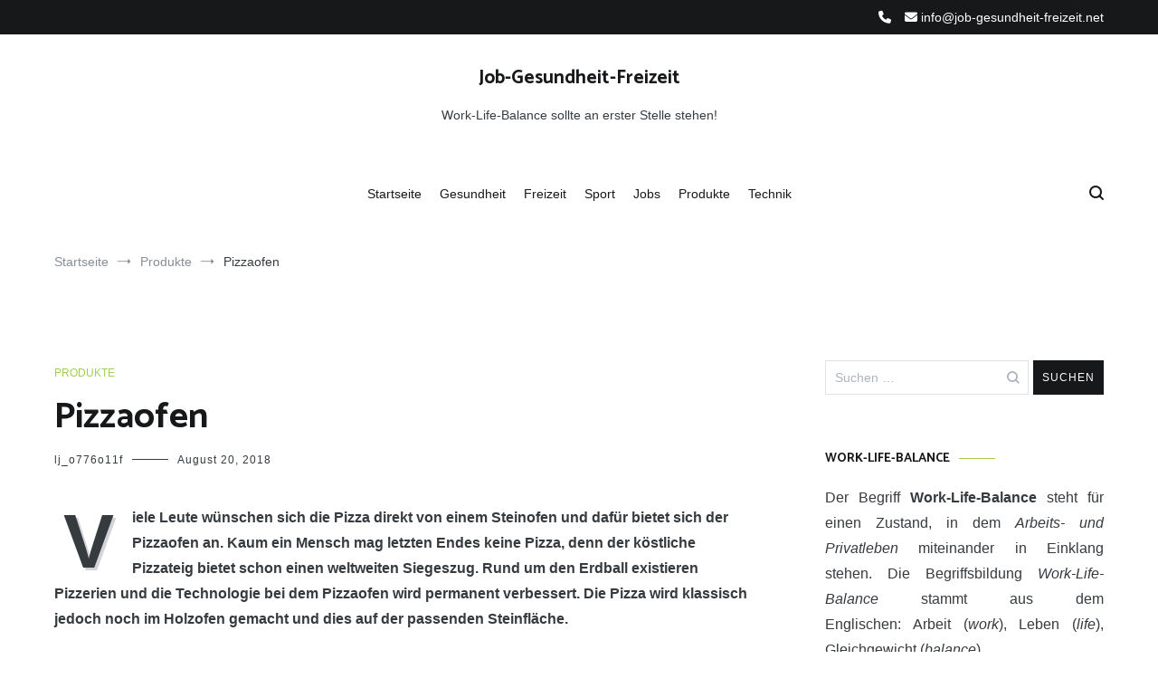

--- FILE ---
content_type: text/html; charset=UTF-8
request_url: https://www.job-gesundheit-freizeit.net/pizzaofen/
body_size: 13057
content:
<!doctype html>
<html dir="ltr" lang="de" prefix="og: https://ogp.me/ns#">
<head>
	<meta charset="UTF-8">
	<meta name="viewport" content="width=device-width, initial-scale=1.0, user-scalable=no">
	<link rel="profile" href="http://gmpg.org/xfn/11">

	<title>Pizzaofen | Job-Gesundheit-Freizeit</title>
	<style>img:is([sizes="auto" i], [sizes^="auto," i]) { contain-intrinsic-size: 3000px 1500px }</style>
	
		<!-- All in One SEO 4.9.1 - aioseo.com -->
	<meta name="description" content="Viele Leute wünschen sich die Pizza direkt von einem Steinofen und dafür bietet sich der Pizzaofen an. Kaum ein Mensch mag letzten Endes keine Pizza, denn der köstliche Pizzateig bietet schon einen weltweiten Siegeszug. Rund um den Erdball existieren Pizzerien und die Technologie bei dem Pizzaofen wird permanent verbessert. Die Pizza wird klassisch jedoch noch" />
	<meta name="robots" content="max-image-preview:large" />
	<meta name="author" content="lj_o776o11f"/>
	<link rel="canonical" href="https://www.job-gesundheit-freizeit.net/pizzaofen/" />
	<meta name="generator" content="All in One SEO (AIOSEO) 4.9.1" />
		<meta property="og:locale" content="de_DE" />
		<meta property="og:site_name" content="Job-Gesundheit-Freizeit | Work-Life-Balance sollte an erster Stelle stehen!" />
		<meta property="og:type" content="article" />
		<meta property="og:title" content="Pizzaofen | Job-Gesundheit-Freizeit" />
		<meta property="og:description" content="Viele Leute wünschen sich die Pizza direkt von einem Steinofen und dafür bietet sich der Pizzaofen an. Kaum ein Mensch mag letzten Endes keine Pizza, denn der köstliche Pizzateig bietet schon einen weltweiten Siegeszug. Rund um den Erdball existieren Pizzerien und die Technologie bei dem Pizzaofen wird permanent verbessert. Die Pizza wird klassisch jedoch noch" />
		<meta property="og:url" content="https://www.job-gesundheit-freizeit.net/pizzaofen/" />
		<meta property="article:published_time" content="2018-08-20T13:20:35+00:00" />
		<meta property="article:modified_time" content="2020-07-22T09:38:02+00:00" />
		<meta name="twitter:card" content="summary" />
		<meta name="twitter:title" content="Pizzaofen | Job-Gesundheit-Freizeit" />
		<meta name="twitter:description" content="Viele Leute wünschen sich die Pizza direkt von einem Steinofen und dafür bietet sich der Pizzaofen an. Kaum ein Mensch mag letzten Endes keine Pizza, denn der köstliche Pizzateig bietet schon einen weltweiten Siegeszug. Rund um den Erdball existieren Pizzerien und die Technologie bei dem Pizzaofen wird permanent verbessert. Die Pizza wird klassisch jedoch noch" />
		<script type="application/ld+json" class="aioseo-schema">
			{"@context":"https:\/\/schema.org","@graph":[{"@type":"Article","@id":"https:\/\/www.job-gesundheit-freizeit.net\/pizzaofen\/#article","name":"Pizzaofen | Job-Gesundheit-Freizeit","headline":"Pizzaofen","author":{"@id":"https:\/\/www.job-gesundheit-freizeit.net\/author\/lj_o776o11f\/#author"},"publisher":{"@id":"https:\/\/www.job-gesundheit-freizeit.net\/#organization"},"image":{"@type":"ImageObject","url":"https:\/\/www.job-gesundheit-freizeit.net\/wp-content\/uploads\/2018\/08\/Pizzaofen_02.png","@id":"https:\/\/www.job-gesundheit-freizeit.net\/pizzaofen\/#articleImage","width":470,"height":372,"caption":"Pizzaofen"},"datePublished":"2018-08-20T15:20:35+02:00","dateModified":"2020-07-22T11:38:02+02:00","inLanguage":"de-DE","mainEntityOfPage":{"@id":"https:\/\/www.job-gesundheit-freizeit.net\/pizzaofen\/#webpage"},"isPartOf":{"@id":"https:\/\/www.job-gesundheit-freizeit.net\/pizzaofen\/#webpage"},"articleSection":"Produkte"},{"@type":"BreadcrumbList","@id":"https:\/\/www.job-gesundheit-freizeit.net\/pizzaofen\/#breadcrumblist","itemListElement":[{"@type":"ListItem","@id":"https:\/\/www.job-gesundheit-freizeit.net#listItem","position":1,"name":"Home","item":"https:\/\/www.job-gesundheit-freizeit.net","nextItem":{"@type":"ListItem","@id":"https:\/\/www.job-gesundheit-freizeit.net\/category\/produkte\/#listItem","name":"Produkte"}},{"@type":"ListItem","@id":"https:\/\/www.job-gesundheit-freizeit.net\/category\/produkte\/#listItem","position":2,"name":"Produkte","item":"https:\/\/www.job-gesundheit-freizeit.net\/category\/produkte\/","nextItem":{"@type":"ListItem","@id":"https:\/\/www.job-gesundheit-freizeit.net\/pizzaofen\/#listItem","name":"Pizzaofen"},"previousItem":{"@type":"ListItem","@id":"https:\/\/www.job-gesundheit-freizeit.net#listItem","name":"Home"}},{"@type":"ListItem","@id":"https:\/\/www.job-gesundheit-freizeit.net\/pizzaofen\/#listItem","position":3,"name":"Pizzaofen","previousItem":{"@type":"ListItem","@id":"https:\/\/www.job-gesundheit-freizeit.net\/category\/produkte\/#listItem","name":"Produkte"}}]},{"@type":"Organization","@id":"https:\/\/www.job-gesundheit-freizeit.net\/#organization","name":"Job-Gesundheit-Freizeit","description":"Work-Life-Balance sollte an erster Stelle stehen!","url":"https:\/\/www.job-gesundheit-freizeit.net\/"},{"@type":"Person","@id":"https:\/\/www.job-gesundheit-freizeit.net\/author\/lj_o776o11f\/#author","url":"https:\/\/www.job-gesundheit-freizeit.net\/author\/lj_o776o11f\/","name":"lj_o776o11f","image":{"@type":"ImageObject","@id":"https:\/\/www.job-gesundheit-freizeit.net\/pizzaofen\/#authorImage","url":"https:\/\/secure.gravatar.com\/avatar\/d02f99ce5473b5256f0a1ccf4ebe7d82a473dd3796a8975e179c65b709d30f14?s=96&d=mm&r=g","width":96,"height":96,"caption":"lj_o776o11f"}},{"@type":"WebPage","@id":"https:\/\/www.job-gesundheit-freizeit.net\/pizzaofen\/#webpage","url":"https:\/\/www.job-gesundheit-freizeit.net\/pizzaofen\/","name":"Pizzaofen | Job-Gesundheit-Freizeit","description":"Viele Leute w\u00fcnschen sich die Pizza direkt von einem Steinofen und daf\u00fcr bietet sich der Pizzaofen an. Kaum ein Mensch mag letzten Endes keine Pizza, denn der k\u00f6stliche Pizzateig bietet schon einen weltweiten Siegeszug. Rund um den Erdball existieren Pizzerien und die Technologie bei dem Pizzaofen wird permanent verbessert. Die Pizza wird klassisch jedoch noch","inLanguage":"de-DE","isPartOf":{"@id":"https:\/\/www.job-gesundheit-freizeit.net\/#website"},"breadcrumb":{"@id":"https:\/\/www.job-gesundheit-freizeit.net\/pizzaofen\/#breadcrumblist"},"author":{"@id":"https:\/\/www.job-gesundheit-freizeit.net\/author\/lj_o776o11f\/#author"},"creator":{"@id":"https:\/\/www.job-gesundheit-freizeit.net\/author\/lj_o776o11f\/#author"},"datePublished":"2018-08-20T15:20:35+02:00","dateModified":"2020-07-22T11:38:02+02:00"},{"@type":"WebSite","@id":"https:\/\/www.job-gesundheit-freizeit.net\/#website","url":"https:\/\/www.job-gesundheit-freizeit.net\/","name":"Job-Gesundheit-Freizeit","description":"Work-Life-Balance sollte an erster Stelle stehen!","inLanguage":"de-DE","publisher":{"@id":"https:\/\/www.job-gesundheit-freizeit.net\/#organization"}}]}
		</script>
		<!-- All in One SEO -->

<link href='https://fonts.gstatic.com' crossorigin rel='preconnect' />
<link rel="alternate" type="application/rss+xml" title="Job-Gesundheit-Freizeit &raquo; Feed" href="https://www.job-gesundheit-freizeit.net/feed/" />
<script type="text/javascript">
/* <![CDATA[ */
window._wpemojiSettings = {"baseUrl":"https:\/\/s.w.org\/images\/core\/emoji\/16.0.1\/72x72\/","ext":".png","svgUrl":"https:\/\/s.w.org\/images\/core\/emoji\/16.0.1\/svg\/","svgExt":".svg","source":{"concatemoji":"https:\/\/www.job-gesundheit-freizeit.net\/wp-includes\/js\/wp-emoji-release.min.js?ver=6.8.3"}};
/*! This file is auto-generated */
!function(s,n){var o,i,e;function c(e){try{var t={supportTests:e,timestamp:(new Date).valueOf()};sessionStorage.setItem(o,JSON.stringify(t))}catch(e){}}function p(e,t,n){e.clearRect(0,0,e.canvas.width,e.canvas.height),e.fillText(t,0,0);var t=new Uint32Array(e.getImageData(0,0,e.canvas.width,e.canvas.height).data),a=(e.clearRect(0,0,e.canvas.width,e.canvas.height),e.fillText(n,0,0),new Uint32Array(e.getImageData(0,0,e.canvas.width,e.canvas.height).data));return t.every(function(e,t){return e===a[t]})}function u(e,t){e.clearRect(0,0,e.canvas.width,e.canvas.height),e.fillText(t,0,0);for(var n=e.getImageData(16,16,1,1),a=0;a<n.data.length;a++)if(0!==n.data[a])return!1;return!0}function f(e,t,n,a){switch(t){case"flag":return n(e,"\ud83c\udff3\ufe0f\u200d\u26a7\ufe0f","\ud83c\udff3\ufe0f\u200b\u26a7\ufe0f")?!1:!n(e,"\ud83c\udde8\ud83c\uddf6","\ud83c\udde8\u200b\ud83c\uddf6")&&!n(e,"\ud83c\udff4\udb40\udc67\udb40\udc62\udb40\udc65\udb40\udc6e\udb40\udc67\udb40\udc7f","\ud83c\udff4\u200b\udb40\udc67\u200b\udb40\udc62\u200b\udb40\udc65\u200b\udb40\udc6e\u200b\udb40\udc67\u200b\udb40\udc7f");case"emoji":return!a(e,"\ud83e\udedf")}return!1}function g(e,t,n,a){var r="undefined"!=typeof WorkerGlobalScope&&self instanceof WorkerGlobalScope?new OffscreenCanvas(300,150):s.createElement("canvas"),o=r.getContext("2d",{willReadFrequently:!0}),i=(o.textBaseline="top",o.font="600 32px Arial",{});return e.forEach(function(e){i[e]=t(o,e,n,a)}),i}function t(e){var t=s.createElement("script");t.src=e,t.defer=!0,s.head.appendChild(t)}"undefined"!=typeof Promise&&(o="wpEmojiSettingsSupports",i=["flag","emoji"],n.supports={everything:!0,everythingExceptFlag:!0},e=new Promise(function(e){s.addEventListener("DOMContentLoaded",e,{once:!0})}),new Promise(function(t){var n=function(){try{var e=JSON.parse(sessionStorage.getItem(o));if("object"==typeof e&&"number"==typeof e.timestamp&&(new Date).valueOf()<e.timestamp+604800&&"object"==typeof e.supportTests)return e.supportTests}catch(e){}return null}();if(!n){if("undefined"!=typeof Worker&&"undefined"!=typeof OffscreenCanvas&&"undefined"!=typeof URL&&URL.createObjectURL&&"undefined"!=typeof Blob)try{var e="postMessage("+g.toString()+"("+[JSON.stringify(i),f.toString(),p.toString(),u.toString()].join(",")+"));",a=new Blob([e],{type:"text/javascript"}),r=new Worker(URL.createObjectURL(a),{name:"wpTestEmojiSupports"});return void(r.onmessage=function(e){c(n=e.data),r.terminate(),t(n)})}catch(e){}c(n=g(i,f,p,u))}t(n)}).then(function(e){for(var t in e)n.supports[t]=e[t],n.supports.everything=n.supports.everything&&n.supports[t],"flag"!==t&&(n.supports.everythingExceptFlag=n.supports.everythingExceptFlag&&n.supports[t]);n.supports.everythingExceptFlag=n.supports.everythingExceptFlag&&!n.supports.flag,n.DOMReady=!1,n.readyCallback=function(){n.DOMReady=!0}}).then(function(){return e}).then(function(){var e;n.supports.everything||(n.readyCallback(),(e=n.source||{}).concatemoji?t(e.concatemoji):e.wpemoji&&e.twemoji&&(t(e.twemoji),t(e.wpemoji)))}))}((window,document),window._wpemojiSettings);
/* ]]> */
</script>
<style id='wp-emoji-styles-inline-css' type='text/css'>

	img.wp-smiley, img.emoji {
		display: inline !important;
		border: none !important;
		box-shadow: none !important;
		height: 1em !important;
		width: 1em !important;
		margin: 0 0.07em !important;
		vertical-align: -0.1em !important;
		background: none !important;
		padding: 0 !important;
	}
</style>
<link rel='stylesheet' id='wp-block-library-css' href='https://www.job-gesundheit-freizeit.net/wp-includes/css/dist/block-library/style.min.css?ver=6.8.3' type='text/css' media='all' />
<style id='wp-block-library-theme-inline-css' type='text/css'>
.wp-block-audio :where(figcaption){color:#555;font-size:13px;text-align:center}.is-dark-theme .wp-block-audio :where(figcaption){color:#ffffffa6}.wp-block-audio{margin:0 0 1em}.wp-block-code{border:1px solid #ccc;border-radius:4px;font-family:Menlo,Consolas,monaco,monospace;padding:.8em 1em}.wp-block-embed :where(figcaption){color:#555;font-size:13px;text-align:center}.is-dark-theme .wp-block-embed :where(figcaption){color:#ffffffa6}.wp-block-embed{margin:0 0 1em}.blocks-gallery-caption{color:#555;font-size:13px;text-align:center}.is-dark-theme .blocks-gallery-caption{color:#ffffffa6}:root :where(.wp-block-image figcaption){color:#555;font-size:13px;text-align:center}.is-dark-theme :root :where(.wp-block-image figcaption){color:#ffffffa6}.wp-block-image{margin:0 0 1em}.wp-block-pullquote{border-bottom:4px solid;border-top:4px solid;color:currentColor;margin-bottom:1.75em}.wp-block-pullquote cite,.wp-block-pullquote footer,.wp-block-pullquote__citation{color:currentColor;font-size:.8125em;font-style:normal;text-transform:uppercase}.wp-block-quote{border-left:.25em solid;margin:0 0 1.75em;padding-left:1em}.wp-block-quote cite,.wp-block-quote footer{color:currentColor;font-size:.8125em;font-style:normal;position:relative}.wp-block-quote:where(.has-text-align-right){border-left:none;border-right:.25em solid;padding-left:0;padding-right:1em}.wp-block-quote:where(.has-text-align-center){border:none;padding-left:0}.wp-block-quote.is-large,.wp-block-quote.is-style-large,.wp-block-quote:where(.is-style-plain){border:none}.wp-block-search .wp-block-search__label{font-weight:700}.wp-block-search__button{border:1px solid #ccc;padding:.375em .625em}:where(.wp-block-group.has-background){padding:1.25em 2.375em}.wp-block-separator.has-css-opacity{opacity:.4}.wp-block-separator{border:none;border-bottom:2px solid;margin-left:auto;margin-right:auto}.wp-block-separator.has-alpha-channel-opacity{opacity:1}.wp-block-separator:not(.is-style-wide):not(.is-style-dots){width:100px}.wp-block-separator.has-background:not(.is-style-dots){border-bottom:none;height:1px}.wp-block-separator.has-background:not(.is-style-wide):not(.is-style-dots){height:2px}.wp-block-table{margin:0 0 1em}.wp-block-table td,.wp-block-table th{word-break:normal}.wp-block-table :where(figcaption){color:#555;font-size:13px;text-align:center}.is-dark-theme .wp-block-table :where(figcaption){color:#ffffffa6}.wp-block-video :where(figcaption){color:#555;font-size:13px;text-align:center}.is-dark-theme .wp-block-video :where(figcaption){color:#ffffffa6}.wp-block-video{margin:0 0 1em}:root :where(.wp-block-template-part.has-background){margin-bottom:0;margin-top:0;padding:1.25em 2.375em}
</style>
<style id='classic-theme-styles-inline-css' type='text/css'>
/*! This file is auto-generated */
.wp-block-button__link{color:#fff;background-color:#32373c;border-radius:9999px;box-shadow:none;text-decoration:none;padding:calc(.667em + 2px) calc(1.333em + 2px);font-size:1.125em}.wp-block-file__button{background:#32373c;color:#fff;text-decoration:none}
</style>
<link rel='stylesheet' id='aioseo/css/src/vue/standalone/blocks/table-of-contents/global.scss-css' href='https://www.job-gesundheit-freizeit.net/wp-content/plugins/all-in-one-seo-pack/dist/Lite/assets/css/table-of-contents/global.e90f6d47.css?ver=4.9.1' type='text/css' media='all' />
<style id='global-styles-inline-css' type='text/css'>
:root{--wp--preset--aspect-ratio--square: 1;--wp--preset--aspect-ratio--4-3: 4/3;--wp--preset--aspect-ratio--3-4: 3/4;--wp--preset--aspect-ratio--3-2: 3/2;--wp--preset--aspect-ratio--2-3: 2/3;--wp--preset--aspect-ratio--16-9: 16/9;--wp--preset--aspect-ratio--9-16: 9/16;--wp--preset--color--black: #000000;--wp--preset--color--cyan-bluish-gray: #abb8c3;--wp--preset--color--white: #ffffff;--wp--preset--color--pale-pink: #f78da7;--wp--preset--color--vivid-red: #cf2e2e;--wp--preset--color--luminous-vivid-orange: #ff6900;--wp--preset--color--luminous-vivid-amber: #fcb900;--wp--preset--color--light-green-cyan: #7bdcb5;--wp--preset--color--vivid-green-cyan: #00d084;--wp--preset--color--pale-cyan-blue: #8ed1fc;--wp--preset--color--vivid-cyan-blue: #0693e3;--wp--preset--color--vivid-purple: #9b51e0;--wp--preset--gradient--vivid-cyan-blue-to-vivid-purple: linear-gradient(135deg,rgba(6,147,227,1) 0%,rgb(155,81,224) 100%);--wp--preset--gradient--light-green-cyan-to-vivid-green-cyan: linear-gradient(135deg,rgb(122,220,180) 0%,rgb(0,208,130) 100%);--wp--preset--gradient--luminous-vivid-amber-to-luminous-vivid-orange: linear-gradient(135deg,rgba(252,185,0,1) 0%,rgba(255,105,0,1) 100%);--wp--preset--gradient--luminous-vivid-orange-to-vivid-red: linear-gradient(135deg,rgba(255,105,0,1) 0%,rgb(207,46,46) 100%);--wp--preset--gradient--very-light-gray-to-cyan-bluish-gray: linear-gradient(135deg,rgb(238,238,238) 0%,rgb(169,184,195) 100%);--wp--preset--gradient--cool-to-warm-spectrum: linear-gradient(135deg,rgb(74,234,220) 0%,rgb(151,120,209) 20%,rgb(207,42,186) 40%,rgb(238,44,130) 60%,rgb(251,105,98) 80%,rgb(254,248,76) 100%);--wp--preset--gradient--blush-light-purple: linear-gradient(135deg,rgb(255,206,236) 0%,rgb(152,150,240) 100%);--wp--preset--gradient--blush-bordeaux: linear-gradient(135deg,rgb(254,205,165) 0%,rgb(254,45,45) 50%,rgb(107,0,62) 100%);--wp--preset--gradient--luminous-dusk: linear-gradient(135deg,rgb(255,203,112) 0%,rgb(199,81,192) 50%,rgb(65,88,208) 100%);--wp--preset--gradient--pale-ocean: linear-gradient(135deg,rgb(255,245,203) 0%,rgb(182,227,212) 50%,rgb(51,167,181) 100%);--wp--preset--gradient--electric-grass: linear-gradient(135deg,rgb(202,248,128) 0%,rgb(113,206,126) 100%);--wp--preset--gradient--midnight: linear-gradient(135deg,rgb(2,3,129) 0%,rgb(40,116,252) 100%);--wp--preset--font-size--small: 13px;--wp--preset--font-size--medium: 20px;--wp--preset--font-size--large: 36px;--wp--preset--font-size--x-large: 42px;--wp--preset--spacing--20: 0.44rem;--wp--preset--spacing--30: 0.67rem;--wp--preset--spacing--40: 1rem;--wp--preset--spacing--50: 1.5rem;--wp--preset--spacing--60: 2.25rem;--wp--preset--spacing--70: 3.38rem;--wp--preset--spacing--80: 5.06rem;--wp--preset--shadow--natural: 6px 6px 9px rgba(0, 0, 0, 0.2);--wp--preset--shadow--deep: 12px 12px 50px rgba(0, 0, 0, 0.4);--wp--preset--shadow--sharp: 6px 6px 0px rgba(0, 0, 0, 0.2);--wp--preset--shadow--outlined: 6px 6px 0px -3px rgba(255, 255, 255, 1), 6px 6px rgba(0, 0, 0, 1);--wp--preset--shadow--crisp: 6px 6px 0px rgba(0, 0, 0, 1);}:where(.is-layout-flex){gap: 0.5em;}:where(.is-layout-grid){gap: 0.5em;}body .is-layout-flex{display: flex;}.is-layout-flex{flex-wrap: wrap;align-items: center;}.is-layout-flex > :is(*, div){margin: 0;}body .is-layout-grid{display: grid;}.is-layout-grid > :is(*, div){margin: 0;}:where(.wp-block-columns.is-layout-flex){gap: 2em;}:where(.wp-block-columns.is-layout-grid){gap: 2em;}:where(.wp-block-post-template.is-layout-flex){gap: 1.25em;}:where(.wp-block-post-template.is-layout-grid){gap: 1.25em;}.has-black-color{color: var(--wp--preset--color--black) !important;}.has-cyan-bluish-gray-color{color: var(--wp--preset--color--cyan-bluish-gray) !important;}.has-white-color{color: var(--wp--preset--color--white) !important;}.has-pale-pink-color{color: var(--wp--preset--color--pale-pink) !important;}.has-vivid-red-color{color: var(--wp--preset--color--vivid-red) !important;}.has-luminous-vivid-orange-color{color: var(--wp--preset--color--luminous-vivid-orange) !important;}.has-luminous-vivid-amber-color{color: var(--wp--preset--color--luminous-vivid-amber) !important;}.has-light-green-cyan-color{color: var(--wp--preset--color--light-green-cyan) !important;}.has-vivid-green-cyan-color{color: var(--wp--preset--color--vivid-green-cyan) !important;}.has-pale-cyan-blue-color{color: var(--wp--preset--color--pale-cyan-blue) !important;}.has-vivid-cyan-blue-color{color: var(--wp--preset--color--vivid-cyan-blue) !important;}.has-vivid-purple-color{color: var(--wp--preset--color--vivid-purple) !important;}.has-black-background-color{background-color: var(--wp--preset--color--black) !important;}.has-cyan-bluish-gray-background-color{background-color: var(--wp--preset--color--cyan-bluish-gray) !important;}.has-white-background-color{background-color: var(--wp--preset--color--white) !important;}.has-pale-pink-background-color{background-color: var(--wp--preset--color--pale-pink) !important;}.has-vivid-red-background-color{background-color: var(--wp--preset--color--vivid-red) !important;}.has-luminous-vivid-orange-background-color{background-color: var(--wp--preset--color--luminous-vivid-orange) !important;}.has-luminous-vivid-amber-background-color{background-color: var(--wp--preset--color--luminous-vivid-amber) !important;}.has-light-green-cyan-background-color{background-color: var(--wp--preset--color--light-green-cyan) !important;}.has-vivid-green-cyan-background-color{background-color: var(--wp--preset--color--vivid-green-cyan) !important;}.has-pale-cyan-blue-background-color{background-color: var(--wp--preset--color--pale-cyan-blue) !important;}.has-vivid-cyan-blue-background-color{background-color: var(--wp--preset--color--vivid-cyan-blue) !important;}.has-vivid-purple-background-color{background-color: var(--wp--preset--color--vivid-purple) !important;}.has-black-border-color{border-color: var(--wp--preset--color--black) !important;}.has-cyan-bluish-gray-border-color{border-color: var(--wp--preset--color--cyan-bluish-gray) !important;}.has-white-border-color{border-color: var(--wp--preset--color--white) !important;}.has-pale-pink-border-color{border-color: var(--wp--preset--color--pale-pink) !important;}.has-vivid-red-border-color{border-color: var(--wp--preset--color--vivid-red) !important;}.has-luminous-vivid-orange-border-color{border-color: var(--wp--preset--color--luminous-vivid-orange) !important;}.has-luminous-vivid-amber-border-color{border-color: var(--wp--preset--color--luminous-vivid-amber) !important;}.has-light-green-cyan-border-color{border-color: var(--wp--preset--color--light-green-cyan) !important;}.has-vivid-green-cyan-border-color{border-color: var(--wp--preset--color--vivid-green-cyan) !important;}.has-pale-cyan-blue-border-color{border-color: var(--wp--preset--color--pale-cyan-blue) !important;}.has-vivid-cyan-blue-border-color{border-color: var(--wp--preset--color--vivid-cyan-blue) !important;}.has-vivid-purple-border-color{border-color: var(--wp--preset--color--vivid-purple) !important;}.has-vivid-cyan-blue-to-vivid-purple-gradient-background{background: var(--wp--preset--gradient--vivid-cyan-blue-to-vivid-purple) !important;}.has-light-green-cyan-to-vivid-green-cyan-gradient-background{background: var(--wp--preset--gradient--light-green-cyan-to-vivid-green-cyan) !important;}.has-luminous-vivid-amber-to-luminous-vivid-orange-gradient-background{background: var(--wp--preset--gradient--luminous-vivid-amber-to-luminous-vivid-orange) !important;}.has-luminous-vivid-orange-to-vivid-red-gradient-background{background: var(--wp--preset--gradient--luminous-vivid-orange-to-vivid-red) !important;}.has-very-light-gray-to-cyan-bluish-gray-gradient-background{background: var(--wp--preset--gradient--very-light-gray-to-cyan-bluish-gray) !important;}.has-cool-to-warm-spectrum-gradient-background{background: var(--wp--preset--gradient--cool-to-warm-spectrum) !important;}.has-blush-light-purple-gradient-background{background: var(--wp--preset--gradient--blush-light-purple) !important;}.has-blush-bordeaux-gradient-background{background: var(--wp--preset--gradient--blush-bordeaux) !important;}.has-luminous-dusk-gradient-background{background: var(--wp--preset--gradient--luminous-dusk) !important;}.has-pale-ocean-gradient-background{background: var(--wp--preset--gradient--pale-ocean) !important;}.has-electric-grass-gradient-background{background: var(--wp--preset--gradient--electric-grass) !important;}.has-midnight-gradient-background{background: var(--wp--preset--gradient--midnight) !important;}.has-small-font-size{font-size: var(--wp--preset--font-size--small) !important;}.has-medium-font-size{font-size: var(--wp--preset--font-size--medium) !important;}.has-large-font-size{font-size: var(--wp--preset--font-size--large) !important;}.has-x-large-font-size{font-size: var(--wp--preset--font-size--x-large) !important;}
:where(.wp-block-post-template.is-layout-flex){gap: 1.25em;}:where(.wp-block-post-template.is-layout-grid){gap: 1.25em;}
:where(.wp-block-columns.is-layout-flex){gap: 2em;}:where(.wp-block-columns.is-layout-grid){gap: 2em;}
:root :where(.wp-block-pullquote){font-size: 1.5em;line-height: 1.6;}
</style>
<link rel='stylesheet' id='cenote-style-css' href='https://www.job-gesundheit-freizeit.net/wp-content/themes/cenote/style.css?ver=6.8.3' type='text/css' media='all' />
<style id='cenote-style-inline-css' type='text/css'>
.cenote-header-media {
			background-image: url( "https://www.job-gesundheit-freizeit.net/wp-content/uploads/2019/01/cropped-woman-2827304_1920.jpg" );
		}
</style>
<link rel='stylesheet' id='themegrill-icons-css' href='https://www.job-gesundheit-freizeit.net/wp-content/themes/cenote/assets/css/themegrill-icons.min.css?ver=1.0' type='text/css' media='all' />
<link rel='stylesheet' id='font-awesome-4-css' href='https://www.job-gesundheit-freizeit.net/wp-content/themes/cenote/assets/css/v4-shims.min.css?ver=4.7.0' type='text/css' media='all' />
<link rel='stylesheet' id='font-awesome-all-css' href='https://www.job-gesundheit-freizeit.net/wp-content/themes/cenote/assets/css/all.min.css?ver=6.7.2' type='text/css' media='all' />
<link rel='stylesheet' id='font-awesome-solid-css' href='https://www.job-gesundheit-freizeit.net/wp-content/themes/cenote/assets/css/solid.min.css?ver=6.7.2' type='text/css' media='all' />
<link rel='stylesheet' id='font-awesome-regular-css' href='https://www.job-gesundheit-freizeit.net/wp-content/themes/cenote/assets/css/regular.min.css?ver=6.7.2' type='text/css' media='all' />
<link rel='stylesheet' id='font-awesome-brands-css' href='https://www.job-gesundheit-freizeit.net/wp-content/themes/cenote/assets/css/brands.min.css?ver=6.7.2' type='text/css' media='all' />
<link rel='stylesheet' id='swiper-css' href='https://www.job-gesundheit-freizeit.net/wp-content/themes/cenote/assets/css/swiper.min.css?ver=6.8.3' type='text/css' media='all' />
<link rel="https://api.w.org/" href="https://www.job-gesundheit-freizeit.net/wp-json/" /><link rel="alternate" title="JSON" type="application/json" href="https://www.job-gesundheit-freizeit.net/wp-json/wp/v2/posts/245" /><link rel="EditURI" type="application/rsd+xml" title="RSD" href="https://www.job-gesundheit-freizeit.net/xmlrpc.php?rsd" />
<meta name="generator" content="WordPress 6.8.3" />
<link rel='shortlink' href='https://www.job-gesundheit-freizeit.net/?p=245' />
<link rel="alternate" title="oEmbed (JSON)" type="application/json+oembed" href="https://www.job-gesundheit-freizeit.net/wp-json/oembed/1.0/embed?url=https%3A%2F%2Fwww.job-gesundheit-freizeit.net%2Fpizzaofen%2F" />
<link rel="alternate" title="oEmbed (XML)" type="text/xml+oembed" href="https://www.job-gesundheit-freizeit.net/wp-json/oembed/1.0/embed?url=https%3A%2F%2Fwww.job-gesundheit-freizeit.net%2Fpizzaofen%2F&#038;format=xml" />
<script type="text/javascript">
(function(url){
	if(/(?:Chrome\/26\.0\.1410\.63 Safari\/537\.31|WordfenceTestMonBot)/.test(navigator.userAgent)){ return; }
	var addEvent = function(evt, handler) {
		if (window.addEventListener) {
			document.addEventListener(evt, handler, false);
		} else if (window.attachEvent) {
			document.attachEvent('on' + evt, handler);
		}
	};
	var removeEvent = function(evt, handler) {
		if (window.removeEventListener) {
			document.removeEventListener(evt, handler, false);
		} else if (window.detachEvent) {
			document.detachEvent('on' + evt, handler);
		}
	};
	var evts = 'contextmenu dblclick drag dragend dragenter dragleave dragover dragstart drop keydown keypress keyup mousedown mousemove mouseout mouseover mouseup mousewheel scroll'.split(' ');
	var logHuman = function() {
		if (window.wfLogHumanRan) { return; }
		window.wfLogHumanRan = true;
		var wfscr = document.createElement('script');
		wfscr.type = 'text/javascript';
		wfscr.async = true;
		wfscr.src = url + '&r=' + Math.random();
		(document.getElementsByTagName('head')[0]||document.getElementsByTagName('body')[0]).appendChild(wfscr);
		for (var i = 0; i < evts.length; i++) {
			removeEvent(evts[i], logHuman);
		}
	};
	for (var i = 0; i < evts.length; i++) {
		addEvent(evts[i], logHuman);
	}
})('//www.job-gesundheit-freizeit.net/?wordfence_lh=1&hid=00B5459B810E8D128702FCC484898B7E');
</script><style id="kirki-inline-styles">.cenote-breadcrumb li a:hover,.cenote-header-media.cenote-header-media--right .cenote-header-media__button:hover,.cenote-header-sticky .cenote-reading-bar .cenote-reading-bar__share .cenote-reading-share-item a:hover,.cenote-header-sticky .main-navigation li ul li > a:hover,.cenote-header-sticky .main-navigation li ul li.focus > a,.comments-area .comment-list .comment-meta .comment-metadata a:hover,.entry-content .page-links a:hover,.entry-content a,.entry-content table a:hover,.entry-footer .tags-links a:hover,.entry-meta a,.main-navigation.tg-site-menu--offcanvas li.current-menu-ancestor > a,.main-navigation.tg-site-menu--offcanvas li.current-menu-item > a,.main-navigation.tg-site-menu--offcanvas li.current_page_ancestor > a,.main-navigation.tg-site-menu--offcanvas li.current_page_item > a,.main-navigation.tg-site-menu--offcanvas li:hover > a,.pagination .page-numbers:hover,.post-template-cover .entry-thumbnail--template .entry-info .entry-meta a:hover,.single .hentry .entry-meta a:hover,.tg-header-top .tg-social-menu li:hover a,.tg-header-top ul:not(.tg-social-menu) li a:hover,.tg-site-footer.tg-site-footer--default .tg-footer-bottom .site-info a:hover,.tg-site-footer.tg-site-footer--default .tg-footer-widget-area .widget .tagcloud a:hover,.tg-site-footer.tg-site-footer--default .tg-footer-widget-area .widget ul li a:hover,.tg-site-footer.tg-site-footer--light-dark .tg-footer-bottom .site-info a:hover,.tg-site-footer.tg-site-footer--light-dark-center .tg-footer-bottom .site-info a:hover,.tg-site-menu--default li.focus > a,.tg-slider.tg-post-slider .tg-container .cat-links a:hover,.tg-slider.tg-post-slider .tg-container .entry-title a:hover,.tg-slider.tg-post-slider .tg-container .posted-on a:hover,.tg-top-cat .cat-links a,.widget_tag_cloud .tagcloud a:hover,a:active,a:focus,a:hover{color:#a0cf4d;}.button:hover,.entry-footer .cat-links a,.entry-meta .posted-on:before,.main-navigation.tg-site-menu--offcanvas li.current-menu-ancestor > a:before,.main-navigation.tg-site-menu--offcanvas li.current-menu-item > a:before,.main-navigation.tg-site-menu--offcanvas li.current_page_ancestor > a:before,.main-navigation.tg-site-menu--offcanvas li.current_page_item > a:before,.main-navigation.tg-site-menu--offcanvas li:hover > a:before,.post-format-media--gallery .swiper-button-next,.post-format-media--gallery .swiper-button-prev,.post-template-cover .entry-thumbnail--template .entry-info .tg-top-cat .cat-links a:hover,.tg-readmore-link:hover:before,.tg-slider .swiper-button-next,.tg-slider .swiper-button-prev,.widget .widget-title:after,button:hover,input[type="button"]:hover,input[type="reset"]:hover,input[type="submit"]:hover{background-color:#a0cf4d;}.entry-footer .tags-links a:hover,.tg-site-footer.tg-site-footer--default .tg-footer-widget-area .widget .tagcloud a:hover,.widget_tag_cloud .tagcloud a:hover{border-color:#a0cf4d;}body{font-weight:400;}h1, h2, h3, h4, h5, h6{font-family:Catamaran;font-weight:700;}/* tamil */
@font-face {
  font-family: 'Catamaran';
  font-style: normal;
  font-weight: 700;
  font-display: swap;
  src: url(https://www.job-gesundheit-freizeit.net/wp-content/fonts/catamaran/font) format('woff');
  unicode-range: U+0964-0965, U+0B82-0BFA, U+200C-200D, U+20B9, U+25CC;
}
/* latin-ext */
@font-face {
  font-family: 'Catamaran';
  font-style: normal;
  font-weight: 700;
  font-display: swap;
  src: url(https://www.job-gesundheit-freizeit.net/wp-content/fonts/catamaran/font) format('woff');
  unicode-range: U+0100-02BA, U+02BD-02C5, U+02C7-02CC, U+02CE-02D7, U+02DD-02FF, U+0304, U+0308, U+0329, U+1D00-1DBF, U+1E00-1E9F, U+1EF2-1EFF, U+2020, U+20A0-20AB, U+20AD-20C0, U+2113, U+2C60-2C7F, U+A720-A7FF;
}
/* latin */
@font-face {
  font-family: 'Catamaran';
  font-style: normal;
  font-weight: 700;
  font-display: swap;
  src: url(https://www.job-gesundheit-freizeit.net/wp-content/fonts/catamaran/font) format('woff');
  unicode-range: U+0000-00FF, U+0131, U+0152-0153, U+02BB-02BC, U+02C6, U+02DA, U+02DC, U+0304, U+0308, U+0329, U+2000-206F, U+20AC, U+2122, U+2191, U+2193, U+2212, U+2215, U+FEFF, U+FFFD;
}</style></head>

<body class="wp-singular post-template-default single single-post postid-245 single-format-standard wp-embed-responsive wp-theme-cenote layout-site--wide layout--right-sidebar">


<div id="page" class="site">
	<a class="skip-link screen-reader-text" href="#content">Zum Inhalt springen</a>

	<header id="masthead" class="site-header tg-site-header tg-site-header--default">
					<div class="tg-header-top">
				<div class="tg-container tg-flex-container tg-flex-space-between tg-flex-item-centered">
					<nav class="tg-header-navigation">
	</nav><!-- /.tg-header-navigation -->
<ul class="tg-contact-info">
	<li class="tg-contact-info__phone">
		<a href="tel:">
			<i class="fa fa-phone"></i>
			<span>			</span>
		</a>
	</li>
	<li class="tg-contact-info__email">
		<a href="mailto:info@job-gesundheit-freizeit.net">
			<i class="fa fa-envelope"></i>
			<span>info@job-gesundheit-freizeit.net</span>
		</a>
	</li>
</ul>
<!-- /.tg-contact-info -->
				</div>
			</div><!-- .tg-header-top -->
		
		<div class="tg-header-bottom">
			<div class="header-bottom-top">
	<div class="tg-container tg-flex-container tg-flex-space-between tg-flex-item-centered">
		
<div class="site-branding">
			<p class="site-title"><a href="https://www.job-gesundheit-freizeit.net/" rel="home">Job-Gesundheit-Freizeit</a></p>
			<p class="site-description">Work-Life-Balance sollte an erster Stelle stehen!</p>
	</div><!-- .site-branding -->
	</div><!-- /.tg-container -->
</div>
<!-- /.header-bottom-top -->

<div class="header-bottom-bottom">
	<div class="tg-container tg-flex-container tg-flex-space-between tg-flex-item-centered">
		
<nav class="tg-social-menu-navigation">
	</nav><!-- /.tg-social-menu -->
<nav id="site-navigation" class="main-navigation tg-site-menu--default">
	<div class="menu-main-container"><ul id="primary-menu" class="nav-menu"><li id="menu-item-315" class="menu-item menu-item-type-post_type menu-item-object-page menu-item-home menu-item-315"><a href="https://www.job-gesundheit-freizeit.net/">Startseite</a></li>
<li id="menu-item-316" class="menu-item menu-item-type-taxonomy menu-item-object-category menu-item-316"><a href="https://www.job-gesundheit-freizeit.net/category/gesundheit/">Gesundheit</a></li>
<li id="menu-item-317" class="menu-item menu-item-type-taxonomy menu-item-object-category menu-item-317"><a href="https://www.job-gesundheit-freizeit.net/category/freizeit/">Freizeit</a></li>
<li id="menu-item-318" class="menu-item menu-item-type-taxonomy menu-item-object-category menu-item-318"><a href="https://www.job-gesundheit-freizeit.net/category/sport/">Sport</a></li>
<li id="menu-item-319" class="menu-item menu-item-type-taxonomy menu-item-object-category menu-item-319"><a href="https://www.job-gesundheit-freizeit.net/category/jobs/">Jobs</a></li>
<li id="menu-item-320" class="menu-item menu-item-type-taxonomy menu-item-object-category current-post-ancestor current-menu-parent current-post-parent menu-item-320"><a href="https://www.job-gesundheit-freizeit.net/category/produkte/">Produkte</a></li>
<li id="menu-item-321" class="menu-item menu-item-type-taxonomy menu-item-object-category menu-item-321"><a href="https://www.job-gesundheit-freizeit.net/category/technik/">Technik</a></li>
</ul></div></nav><!-- #site-navigation -->
<nav class="tg-header-action-navigation">
	<ul class="tg-header-action-menu">
					<li class="tg-search-toggle"><i class="tg-icon-search"></i></li>
		
		<li class="tg-mobile-menu-toggle">
			<span></span>
		</li>
	</ul><!-- .tg-header-action-menu -->
</nav>
<!-- /.tg-header-action-navigation -->
	</div><!-- /.tg-header -->
</div>
<!-- /.header-bottom-bottom -->
		</div>

	</header><!-- #masthead -->

		<nav id="cenote-sticky-header" class="cenote-header-sticky cenote-header-sticky--single">
		<div class="sticky-header-slide">
			<div class="cenote-reading-bar">
				<div class="tg-container tg-flex-container tg-flex-item-centered">
											<div class="cenote-reading-bar__title">
							<span>Pizzaofen</span>						</div>
									</div>
				<!-- /.tg-container -->
			</div>
			<!-- /.cenote-reading-bar -->

			<div class="cenote-sticky-main">
				<div class="tg-container tg-flex-container tg-flex-space-between tg-flex-item-centered">
					<nav class="main-navigation cenote-sticky-navigation tg-site-menu--default">
						<div class="menu-main-container"><ul id="primary-menu" class="menu"><li class="menu-item menu-item-type-post_type menu-item-object-page menu-item-home menu-item-315"><a href="https://www.job-gesundheit-freizeit.net/">Startseite</a></li>
<li class="menu-item menu-item-type-taxonomy menu-item-object-category menu-item-316"><a href="https://www.job-gesundheit-freizeit.net/category/gesundheit/">Gesundheit</a></li>
<li class="menu-item menu-item-type-taxonomy menu-item-object-category menu-item-317"><a href="https://www.job-gesundheit-freizeit.net/category/freizeit/">Freizeit</a></li>
<li class="menu-item menu-item-type-taxonomy menu-item-object-category menu-item-318"><a href="https://www.job-gesundheit-freizeit.net/category/sport/">Sport</a></li>
<li class="menu-item menu-item-type-taxonomy menu-item-object-category menu-item-319"><a href="https://www.job-gesundheit-freizeit.net/category/jobs/">Jobs</a></li>
<li class="menu-item menu-item-type-taxonomy menu-item-object-category current-post-ancestor current-menu-parent current-post-parent menu-item-320"><a href="https://www.job-gesundheit-freizeit.net/category/produkte/">Produkte</a></li>
<li class="menu-item menu-item-type-taxonomy menu-item-object-category menu-item-321"><a href="https://www.job-gesundheit-freizeit.net/category/technik/">Technik</a></li>
</ul></div>					</nav>
					<!-- /.main-navigation cenote-sticky-navigation -->

					<nav class="tg-header-action-navigation">
	<ul class="tg-header-action-menu">
					<li class="tg-search-toggle"><i class="tg-icon-search"></i></li>
		
		<li class="tg-mobile-menu-toggle">
			<span></span>
		</li>
	</ul><!-- .tg-header-action-menu -->
</nav>
<!-- /.tg-header-action-navigation -->

				</div>
				<!-- /.tg-container -->
			</div>
			<!-- /.cenote-header-sticky__top -->
		</div>
		<!-- /.sticky-header-slide -->
	</nav>
	<!-- /#cenote-sticky-menu.cenote-menu-sticky -->
<nav id="breadcrumb" class="cenote-breadcrumb cenote-breadcrumb--light">
	<div role="navigation" aria-label="Brotkrümelnavigation" class="breadcrumb-trail breadcrumbs" itemprop="breadcrumb"><div class="tg-container"><ul class="trail-items" itemscope itemtype="http://schema.org/BreadcrumbList"><meta name="numberOfItems" content="3" /><meta name="itemListOrder" content="Ascending" /><li itemprop="itemListElement" itemscope itemtype="http://schema.org/ListItem" class="trail-item"><a href="https://www.job-gesundheit-freizeit.net/" rel="home" itemprop="item"><span itemprop="name">Startseite</span></a><meta itemprop="position" content="1" /></li><li itemprop="itemListElement" itemscope itemtype="http://schema.org/ListItem" class="trail-item"><a href="https://www.job-gesundheit-freizeit.net/category/produkte/" itemprop="item"><span itemprop="name">Produkte</span></a><meta itemprop="position" content="2" /></li><li class="trail-item trail-end"><span>Pizzaofen</span></li></ul></div></div></nav>

	<div id="content" class="site-content">

		<div class="tg-container tg-flex-container tg-flex-space-between">

	<div id="primary" class="content-area">
		<main id="main" class="site-main">

			
<article id="post-245" class="post-245 post type-post status-publish format-standard hentry category-produkte">
				<div class="tg-top-cat">
				<span class="cat-links"><a href="https://www.job-gesundheit-freizeit.net/category/produkte/" rel="category tag">Produkte</a></span>			</div>
					<header class="entry-header">
				<h1 class="entry-title">Pizzaofen</h1>			</header><!-- .entry-header -->
					<div class="entry-meta">
				<span class="byline"> <span class="author vcard"><a class="url fn n" href="https://www.job-gesundheit-freizeit.net/author/lj_o776o11f/">lj_o776o11f</a></span></span><span class="posted-on"><a href="https://www.job-gesundheit-freizeit.net/pizzaofen/" rel="bookmark"><time class="entry-date published" datetime="2018-08-20T15:20:35+02:00">August 20, 2018</time><time class="updated" datetime="2020-07-22T11:38:02+02:00">Juli 22, 2020</time></a></span>			</div><!-- .entry-meta -->
					<div class="entry-content">
				<p class="first-child "><strong><span title="V" class="cenote-drop-cap">V</span>iele Leute wünschen sich die Pizza direkt von einem Steinofen und dafür bietet sich der Pizzaofen an. Kaum ein Mensch mag letzten Endes keine Pizza, denn der köstliche Pizzateig bietet schon einen weltweiten Siegeszug. Rund um den Erdball existieren Pizzerien und die Technologie bei dem Pizzaofen wird permanent verbessert. Die Pizza wird klassisch jedoch noch im Holzofen gemacht und dies auf der passenden Steinfläche.</strong></p>
<h2>Was ist für den Pizzaofen zu berücksichtigen?</h2>
<p><img fetchpriority="high" decoding="async" class="alignleft size-medium wp-image-246" src="https://www.job-gesundheit-freizeit.net/wp-content/uploads/2018/08/Pizzaofen_02-300x237.png" alt="Pizzaofen" width="300" height="237" srcset="https://www.job-gesundheit-freizeit.net/wp-content/uploads/2018/08/Pizzaofen_02-300x237.png 300w, https://www.job-gesundheit-freizeit.net/wp-content/uploads/2018/08/Pizzaofen_02.png 470w" sizes="(max-width: 300px) 100vw, 300px" />Zu früherer Zeit war der Holzofen mehr in Großküchen beziehungsweise in der Gastronomie gegeben, doch seit einiger Zeit wird dieser auch bei Privathaushalten entdeckt. Auch die heutigen technisch ausgereiften Arten funktionieren noch immer mit der klassischen <a href="https://www.teneriffa-landhaus.de/ferienhaus/fuer-die-perfekt-ausgestattete-italienerkueche-braucht-es-einen-pizzaofen/">Steinofenmethode</a>. Differenziert werden Pizzaöfen für draußen und drinnen. Häufig handelt es sich nur um die schlichten Fälle für die Küchenwand und einige kommen sogar als eine geräumige Outdoor-Küche. Die einzelnen Pizzaöfen unterscheiden sich zu dem Teil auch optisch sehr voneinander. Sind einige Arten modern gehalten, bieten manche auch noch klassische Elemente. Einige der Modelle bieten den mediterranen Stil und so gibt es eine große Auswahl an den Öfen für unterschiedliche Aufgaben. Es gibt den Pelletofen, den Speicherofen, den Kaminofen, den Holzbackofen und den Pizzaofen. Bei dem Pizzaofen handelt es sich oft um Modelle, welche den traditionell italienischen Holzbacköfen nachempfunden wurden. Außerdem beruhen viele der Modelle auch auf dieser Technologie. Der Steinbackofen ist das Kernstück von dem Ofen und <a href="https://hunaneutv.com/technik/pizzaofen-fuer-zuhause/">hier wird der Pizzateig kross gebacken</a>.</p>
<h3>Wichtige Informationen zu dem Pizzaofen</h3>
<p><a href="https://www.wohneinrichtung24.com/pizzaofen-fuer-zuhause/">Wird ein Pizzaofen gesucht</a>, kann die Größe dabei sehr stark variieren. Es gibt Varianten, welche für drei bis vier Pizzen Platz bieten und andere Modelle können auch deutlich mehr Pizzen zubereiten. Bieten die Öfen die klassische Bauart, dann liegt die Brennkammer oft unter dem Ofen, damit sehr hohe Temperaturen erreicht werden. Zum Teil kann der Pizzaofen sogar Temperaturen von bis zu vierhundert Grad und damit wird auch die traditionelle Pizzazubereitung daheim erlaubt. Ebenfalls vorteilhaft ist, dass die <a href="https://micnetwork.org/lernen/brot-selber-backen/">Temperaturverteilung im Backraum</a> sehr ausgeglichen ist. Gleichmäßig wird damit jede Pizza gar und kross. Dank der hohen Temperaturen kann auch die Verdunstung wirksam stattfinden und dies bei dem austretenden Wasser aus Belag und Teig. Dies ist sehr wichtig, damit die Pizza im Anschluss schön kross ist. Bieten die Modelle die mit Schamotte verkleidete Brennkammer, dann werden die Öfen stabiler und die Erhitzung wird gleichförmiger. Bei manchem Pizzaofen ist auch ein Temperaturmesser integriert, damit im Inneren die exakten Temperaturen ermittelt werden können. Der Pizzaofen ist nicht gleich Pizzaofen und so gibt es heutzutage verschiedene Arten und Formen. Auch die Outdoor-Modelle werde nimmer beliebter und sie kommen auf Terrasse oder in den Garten.</p>
<p>Was passt besser zu einer italienischen Pizza, als ein <a href="https://www.pokerfreunde.ch/wein-zum-spargel-in-der-spargelzeit/">guter Schluck Weiswein</a>.</p>
			</div><!-- .entry-content -->
					<footer class="entry-footer">
				<span class="cat-links">Kategorie: <a href="https://www.job-gesundheit-freizeit.net/category/produkte/" rel="category tag">Produkte</a></span>			</footer><!-- .entry-footer -->
		
<div class="tg-author-box">

			<div class="tg-author__avatar">
			<img alt='' src='https://secure.gravatar.com/avatar/d02f99ce5473b5256f0a1ccf4ebe7d82a473dd3796a8975e179c65b709d30f14?s=96&#038;d=mm&#038;r=g' srcset='https://secure.gravatar.com/avatar/d02f99ce5473b5256f0a1ccf4ebe7d82a473dd3796a8975e179c65b709d30f14?s=96&#038;d=mm&#038;r=g 2x' class='avatar avatar-96 photo' height='96' width='96' decoding='async'/>		</div><!-- .tg-author-avatar -->
	
	<div class="tg-author-info">
						<h5 class="tg-author__name"><a href="https://www.job-gesundheit-freizeit.net/author/lj_o776o11f/" title="Beiträge von lj_o776o11f" rel="author">lj_o776o11f</a></h5>
			
			

		<div class="tg-author-meta">
			
							<div class="tg-author__post-count">
					<span>Beitrag erstellt</span>
					<strong>122</strong>
				</div><!-- .tg-author-post-count -->
					</div><!-- .tg-author-meta -->
	</div><!-- .tg-author-info -->
</div><!-- .tg-author-bio -->
</article><!-- #post-245 -->

	<nav class="navigation post-navigation" aria-label="Beiträge">
		<h2 class="screen-reader-text">Beitrags-Navigation</h2>
		<div class="nav-links"><div class="nav-previous"><a href="https://www.job-gesundheit-freizeit.net/mrt-hamburg-was-versteht-man-darunter/" rel="prev"><span class="nav-links__label">Vorheriger Beitrag</span> MRT Hamburg &#8211; Was versteht man darunter?</a></div><div class="nav-next"><a href="https://www.job-gesundheit-freizeit.net/alles-nennenswerte-ueber-ein-helix-piercing/" rel="next"><span class="nav-links__label">Nächster Beitrag</span> Alles Nennenswerte über ein Helix Piercing</a></div></div>
	</nav>
		</main><!-- #main -->
	</div><!-- #primary -->


<aside id="secondary" class="widget-area">
	<section id="search-2" class="widget widget_search"><form role="search" method="get" class="search-form" action="https://www.job-gesundheit-freizeit.net/">
				<label>
					<span class="screen-reader-text">Suche nach:</span>
					<input type="search" class="search-field" placeholder="Suchen …" value="" name="s" />
				</label>
				<input type="submit" class="search-submit" value="Suchen" />
			</form></section><section id="text-3" class="widget widget_text"><h2 class="widget-title">Work-Life-Balance</h2>			<div class="textwidget"><p style="text-align: justify;">Der Begriff <b>Work-Life-Balance</b> steht für einen Zustand, in dem <i>Arbeits- und Privatleben</i> miteinander in Einklang stehen. Die Begriffsbildung <i>Work-Life-Balance</i> stammt aus dem Englischen: Arbeit (<i>work</i>), Leben (<i>life</i>), Gleichgewicht (<i>balance</i>).</p>
<p>Quelle:<br />
<a href="https://de.wikipedia.org/wiki/Work-Life-Balance">https://de.wikipedia.org/wiki/Work-Life-Balance</a></p>
</div>
		</section>
		<section id="recent-posts-2" class="widget widget_recent_entries">
		<h2 class="widget-title">Neueste Beiträge</h2>
		<ul>
											<li>
					<a href="https://www.job-gesundheit-freizeit.net/der-anschluss-einer-hydraulikleitung/">Der Anschluss einer Hydraulikleitung</a>
									</li>
											<li>
					<a href="https://www.job-gesundheit-freizeit.net/bierbankgarnituren-in-verschiedenen-ausfuehrungen/">Bierbankgarnituren in verschiedenen Ausführungen</a>
									</li>
											<li>
					<a href="https://www.job-gesundheit-freizeit.net/pavillon-fuer-ihren-garten/">Pavillon für Ihren Garten</a>
									</li>
											<li>
					<a href="https://www.job-gesundheit-freizeit.net/yoga-fuer-den-geist-und-koerper/">Yoga für den Geist und Körper</a>
									</li>
											<li>
					<a href="https://www.job-gesundheit-freizeit.net/scheidungen-in-deutschland/">Scheidungen in Deutschland</a>
									</li>
					</ul>

		</section><section id="categories-2" class="widget widget_categories"><h2 class="widget-title">Kategorien</h2>
			<ul>
					<li class="cat-item cat-item-256"><a href="https://www.job-gesundheit-freizeit.net/category/finanzen/">Finanzen</a>
</li>
	<li class="cat-item cat-item-3"><a href="https://www.job-gesundheit-freizeit.net/category/freizeit/">Freizeit</a>
</li>
	<li class="cat-item cat-item-4"><a href="https://www.job-gesundheit-freizeit.net/category/gesundheit/">Gesundheit</a>
</li>
	<li class="cat-item cat-item-89"><a href="https://www.job-gesundheit-freizeit.net/category/jobs/">Jobs</a>
</li>
	<li class="cat-item cat-item-5"><a href="https://www.job-gesundheit-freizeit.net/category/lifestyle/">Lifestyle</a>
</li>
	<li class="cat-item cat-item-240"><a href="https://www.job-gesundheit-freizeit.net/category/produkte/">Produkte</a>
</li>
	<li class="cat-item cat-item-2"><a href="https://www.job-gesundheit-freizeit.net/category/sport/">Sport</a>
</li>
	<li class="cat-item cat-item-83"><a href="https://www.job-gesundheit-freizeit.net/category/technik/">Technik</a>
</li>
	<li class="cat-item cat-item-1"><a href="https://www.job-gesundheit-freizeit.net/category/uncategorized/">Uncategorized</a>
</li>
			</ul>

			</section><section id="calendar-3" class="widget widget_calendar"><div id="calendar_wrap" class="calendar_wrap"><table id="wp-calendar" class="wp-calendar-table">
	<caption>November 2025</caption>
	<thead>
	<tr>
		<th scope="col" aria-label="Montag">M</th>
		<th scope="col" aria-label="Dienstag">D</th>
		<th scope="col" aria-label="Mittwoch">M</th>
		<th scope="col" aria-label="Donnerstag">D</th>
		<th scope="col" aria-label="Freitag">F</th>
		<th scope="col" aria-label="Samstag">S</th>
		<th scope="col" aria-label="Sonntag">S</th>
	</tr>
	</thead>
	<tbody>
	<tr>
		<td colspan="5" class="pad">&nbsp;</td><td>1</td><td>2</td>
	</tr>
	<tr>
		<td>3</td><td>4</td><td>5</td><td>6</td><td>7</td><td>8</td><td>9</td>
	</tr>
	<tr>
		<td>10</td><td>11</td><td>12</td><td>13</td><td>14</td><td>15</td><td>16</td>
	</tr>
	<tr>
		<td>17</td><td>18</td><td>19</td><td>20</td><td>21</td><td>22</td><td>23</td>
	</tr>
	<tr>
		<td>24</td><td>25</td><td>26</td><td>27</td><td>28</td><td id="today">29</td><td>30</td>
	</tr>
	</tbody>
	</table><nav aria-label="Vorherige und nächste Monate" class="wp-calendar-nav">
		<span class="wp-calendar-nav-prev"><a href="https://www.job-gesundheit-freizeit.net/2021/05/">&laquo; Mai</a></span>
		<span class="pad">&nbsp;</span>
		<span class="wp-calendar-nav-next">&nbsp;</span>
	</nav></div></section></aside><!-- #secondary -->
		</div><!-- .tg-container -->
	</div><!-- #content -->

		<section class="cenote-related-post">
		<div class="tg-container">
			<h2 class="related-post-title">Ähnliche Beiträge</h2>
		</div>
		<!-- /.tg-container -->
		<!-- /.related-post-title -->
		<div class="cenote-related-post-container">
			<div class="tg-container">
				<div class="tg-flex-row tg-flex-container">
					<article id="post-255" class="related-post-item ">
		<div class="entry-meta">
		<span class="cat-links"><a href="https://www.job-gesundheit-freizeit.net/category/produkte/" rel="category tag">Produkte</a></span><span class="posted-on"><a href="https://www.job-gesundheit-freizeit.net/dallmer-hufschuhe-schuhe-die-ein-segen-fuer-ihr-pferd-sind/" rel="bookmark"><time class="entry-date published" datetime="2018-06-20T14:24:26+02:00">Juni 20, 2018</time><time class="updated" datetime="2020-07-22T11:41:50+02:00">Juli 22, 2020</time></a></span>	</div><!-- .entry-meta -->

	<header class="entry-header">
		<h2 class="entry-title"><a href="https://www.job-gesundheit-freizeit.net/dallmer-hufschuhe-schuhe-die-ein-segen-fuer-ihr-pferd-sind/" rel="bookmark">Dallmer Hufschuhe &#8211; Schuhe, die ein Segen für Ihr Pferd sind</a></h2>	</header><!-- .entry-header -->

</article><!-- #post-255 -->
<article id="post-464" class="related-post-item ">
		<div class="entry-meta">
		<span class="cat-links"><a href="https://www.job-gesundheit-freizeit.net/category/produkte/" rel="category tag">Produkte</a></span><span class="posted-on"><a href="https://www.job-gesundheit-freizeit.net/gut-1000-verschiedene-sorten-beim-dampf-aromen-kaufen/" rel="bookmark"><time class="entry-date published" datetime="2020-03-13T10:53:35+01:00">März 13, 2020</time><time class="updated" datetime="2020-07-20T15:27:05+02:00">Juli 20, 2020</time></a></span>	</div><!-- .entry-meta -->

	<header class="entry-header">
		<h2 class="entry-title"><a href="https://www.job-gesundheit-freizeit.net/gut-1000-verschiedene-sorten-beim-dampf-aromen-kaufen/" rel="bookmark">Gut 1000 verschiedene Sorten beim Dampf Aromen kaufen</a></h2>	</header><!-- .entry-header -->

</article><!-- #post-464 -->
<article id="post-472" class="related-post-item ">
		<div class="entry-meta">
		<span class="cat-links"><a href="https://www.job-gesundheit-freizeit.net/category/produkte/" rel="category tag">Produkte</a></span><span class="posted-on"><a href="https://www.job-gesundheit-freizeit.net/was-ist-eigentlich-lohnabfuellung/" rel="bookmark"><time class="entry-date published" datetime="2020-03-23T14:16:25+01:00">März 23, 2020</time><time class="updated" datetime="2020-07-22T10:35:27+02:00">Juli 22, 2020</time></a></span>	</div><!-- .entry-meta -->

	<header class="entry-header">
		<h2 class="entry-title"><a href="https://www.job-gesundheit-freizeit.net/was-ist-eigentlich-lohnabfuellung/" rel="bookmark">Was ist eigentlich Lohnabfüllung?</a></h2>	</header><!-- .entry-header -->

</article><!-- #post-472 -->
<article id="post-757" class="related-post-item has-post-thumbnail">
		<a class="entry-thumbnail" href="https://www.job-gesundheit-freizeit.net/das-ist-beim-kauf-einer-gebrauchten-rolex-zu-beachten/" aria-hidden="true">
					<span class="post-thumbnail__letter">
				D			</span>
				<img width="595" height="400" src="https://www.job-gesundheit-freizeit.net/wp-content/uploads/2021/03/Rolex-Uhr-595x400.png" class="attachment-cenote-post size-cenote-post wp-post-image" alt="Das ist beim Kauf einer gebrauchten Rolex zu beachten" decoding="async" loading="lazy" />	</a>
		<div class="entry-meta">
		<span class="cat-links"><a href="https://www.job-gesundheit-freizeit.net/category/produkte/" rel="category tag">Produkte</a></span><span class="posted-on"><a href="https://www.job-gesundheit-freizeit.net/das-ist-beim-kauf-einer-gebrauchten-rolex-zu-beachten/" rel="bookmark"><time class="entry-date published updated" datetime="2021-03-30T14:01:43+02:00">März 30, 2021</time></a></span>	</div><!-- .entry-meta -->

	<header class="entry-header">
		<h2 class="entry-title"><a href="https://www.job-gesundheit-freizeit.net/das-ist-beim-kauf-einer-gebrauchten-rolex-zu-beachten/" rel="bookmark">Das ist beim Kauf einer gebrauchten Rolex zu beachten</a></h2>	</header><!-- .entry-header -->

</article><!-- #post-757 -->
				</div>
				<!-- /.tg-flex-row -->
			</div>
			<!-- /.tg-container tg-container-flex -->
		</div>
		<!-- /.cenote-related-post-container -->
	</section>
	<!-- /.cenote-related-post -->
		<footer id="colophon" class="site-footer tg-site-footer tg-site-footer--default">
		<div class="tg-footer-top">
			<div class="tg-container">
							</div>
		</div><!-- .tg-footer-top -->

		<div class="tg-footer-bottom">
			<div class="tg-container">
				<div class="tg-footer-bottom-container tg-flex-container">
					<div class="tg-footer-bottom-left">
						<div class="site-info">
	Copyright &copy; 2025 <a href="https://www.job-gesundheit-freizeit.net/" title="Job-Gesundheit-Freizeit" ><span>Job-Gesundheit-Freizeit</span></a>. All rights reserved. Theme: <a href="https://themegrill.com/themes/cenote/" target="_blank" rel="nofollow">Cenote</a> by ThemeGrill. Powered by <a href="https://wordpress.org" target="_blank" rel="nofollow">WordPress</a>.</div><!-- .site-info -->
					</div><!-- .tg-footer-bottom-left -->
					<div class="tg-footer-bottom-right">
					</div><!-- .tg-footer-bottom-right-->
				</div><!-- .tg-footer-bootom-container-->
			</div>
		</div><!-- .tg-footer-bottom -->
	</footer><!-- #colophon -->

</div><!-- #page -->
<nav id="mobile-navigation" class="cenote-mobile-navigation">
	<div class="menu-main-container"><ul id="primary-menu" class="menu"><li class="menu-item menu-item-type-post_type menu-item-object-page menu-item-home menu-item-315"><a href="https://www.job-gesundheit-freizeit.net/">Startseite</a></li>
<li class="menu-item menu-item-type-taxonomy menu-item-object-category menu-item-316"><a href="https://www.job-gesundheit-freizeit.net/category/gesundheit/">Gesundheit</a></li>
<li class="menu-item menu-item-type-taxonomy menu-item-object-category menu-item-317"><a href="https://www.job-gesundheit-freizeit.net/category/freizeit/">Freizeit</a></li>
<li class="menu-item menu-item-type-taxonomy menu-item-object-category menu-item-318"><a href="https://www.job-gesundheit-freizeit.net/category/sport/">Sport</a></li>
<li class="menu-item menu-item-type-taxonomy menu-item-object-category menu-item-319"><a href="https://www.job-gesundheit-freizeit.net/category/jobs/">Jobs</a></li>
<li class="menu-item menu-item-type-taxonomy menu-item-object-category current-post-ancestor current-menu-parent current-post-parent menu-item-320"><a href="https://www.job-gesundheit-freizeit.net/category/produkte/">Produkte</a></li>
<li class="menu-item menu-item-type-taxonomy menu-item-object-category menu-item-321"><a href="https://www.job-gesundheit-freizeit.net/category/technik/">Technik</a></li>
</ul></div></nav><!-- #mobile-navigation -->

<div id="search-form" class="cenote-search-form">
	<span class="search-form-close"></span>	
	<div class="tg-container">
		<form role="search" method="get" class="search-form" action="https://www.job-gesundheit-freizeit.net/">
				<label>
					<span class="screen-reader-text">Suche nach:</span>
					<input type="search" class="search-field" placeholder="Suchen …" value="" name="s" />
				</label>
				<input type="submit" class="search-submit" value="Suchen" />
			</form>		<p class="cenote-search-form__description">Beginne damit, deinen Suchbegriff oben einzugeben und drücke Enter für die Suche. Drücke ESC, um abzubrechen.</p>
	</div>
	<!-- /.tg-container -->
</div>
<!-- /.cenote-search-form -->
		<div id="cenote-back-to-top" class="cenote-back-to-top">
		<span>
			Zurück nach oben			<i class="tg-icon-arrow-right"></i>
		</span>
	</div>
	<script type="speculationrules">
{"prefetch":[{"source":"document","where":{"and":[{"href_matches":"\/*"},{"not":{"href_matches":["\/wp-*.php","\/wp-admin\/*","\/wp-content\/uploads\/*","\/wp-content\/*","\/wp-content\/plugins\/*","\/wp-content\/themes\/cenote\/*","\/*\\?(.+)"]}},{"not":{"selector_matches":"a[rel~=\"nofollow\"]"}},{"not":{"selector_matches":".no-prefetch, .no-prefetch a"}}]},"eagerness":"conservative"}]}
</script>
<script type="module"  src="https://www.job-gesundheit-freizeit.net/wp-content/plugins/all-in-one-seo-pack/dist/Lite/assets/table-of-contents.95d0dfce.js?ver=4.9.1" id="aioseo/js/src/vue/standalone/blocks/table-of-contents/frontend.js-js"></script>
<script type="text/javascript" src="https://www.job-gesundheit-freizeit.net/wp-content/themes/cenote/assets/js/skip-link-focus-fix.min.js?ver=20151215" id="cenote-skip-link-focus-fix-js"></script>
<script type="text/javascript" src="https://www.job-gesundheit-freizeit.net/wp-content/themes/cenote/assets/js/hammer.min.js?ver=2.0.8" id="hammer-js"></script>
<script type="text/javascript" src="https://www.job-gesundheit-freizeit.net/wp-content/themes/cenote/assets/js/swiper.min.js?ver=4.2.0" id="swiper-js"></script>
<script type="text/javascript" src="https://www.job-gesundheit-freizeit.net/wp-content/themes/cenote/assets/js/Headroom.min.js?ver=0.9.4" id="headroom-js"></script>
<script type="text/javascript" src="https://www.job-gesundheit-freizeit.net/wp-content/themes/cenote/assets/js/cenote-custom.min.js?ver=1.0.0" id="cenote-custom-js"></script>

</body>
</html>
